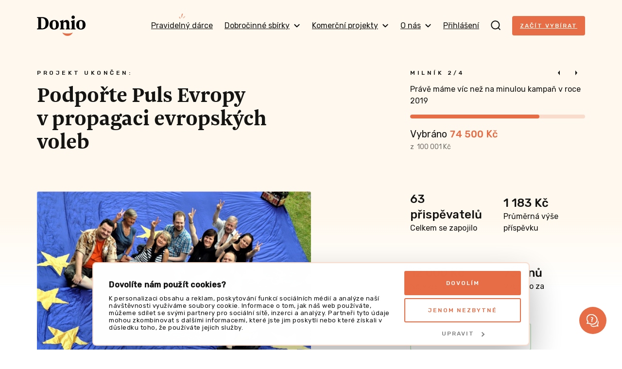

--- FILE ---
content_type: text/javascript
request_url: https://donio.cz/build/app-project-detail.26dcb5d0.js
body_size: 6822
content:
/*! For license information please see app-project-detail.26dcb5d0.js.LICENSE.txt */
"use strict";(self.webpackChunk=self.webpackChunk||[]).push([[1076,2277],{67740:(t,e,r)=>{r(59749),r(86544),r(58373),r(84254),r(66793),r(49693),r(97195),r(752),r(93374),r(89730),r(34284),r(7629),r(77509),r(51013),r(40739),r(88052),r(5399),r(60228),r(80939),r(73964),r(21694),r(47522),r(76265);var n=r(68036),o=r(95253),a=r(89438),i=r(8273),s=r(98683),c=r(61308),u=r(65120),l=r(20873),d=r(75239);function f(t){return f="function"==typeof Symbol&&"symbol"==typeof Symbol.iterator?function(t){return typeof t}:function(t){return t&&"function"==typeof Symbol&&t.constructor===Symbol&&t!==Symbol.prototype?"symbol":typeof t},f(t)}function p(){p=function(){return e};var t,e={},r=Object.prototype,n=r.hasOwnProperty,o=Object.defineProperty||function(t,e,r){t[e]=r.value},a="function"==typeof Symbol?Symbol:{},i=a.iterator||"@@iterator",s=a.asyncIterator||"@@asyncIterator",c=a.toStringTag||"@@toStringTag";function u(t,e,r){return Object.defineProperty(t,e,{value:r,enumerable:!0,configurable:!0,writable:!0}),t[e]}try{u({},"")}catch(t){u=function(t,e,r){return t[e]=r}}function l(t,e,r,n){var a=e&&e.prototype instanceof g?e:g,i=Object.create(a.prototype),s=new M(n||[]);return o(i,"_invoke",{value:L(t,r,s)}),i}function d(t,e,r){try{return{type:"normal",arg:t.call(e,r)}}catch(t){return{type:"throw",arg:t}}}e.wrap=l;var h="suspendedStart",v="executing",y="completed",m={};function g(){}function b(){}function w(){}var j={};u(j,i,(function(){return this}));var _=Object.getPrototypeOf,O=_&&_(_(D([])));O&&O!==r&&n.call(O,i)&&(j=O);var S=w.prototype=g.prototype=Object.create(j);function E(t){["next","throw","return"].forEach((function(e){u(t,e,(function(t){return this._invoke(e,t)}))}))}function x(t,e){function r(o,a,i,s){var c=d(t[o],t,a);if("throw"!==c.type){var u=c.arg,l=u.value;return l&&"object"==f(l)&&n.call(l,"__await")?e.resolve(l.__await).then((function(t){r("next",t,i,s)}),(function(t){r("throw",t,i,s)})):e.resolve(l).then((function(t){u.value=t,i(u)}),(function(t){return r("throw",t,i,s)}))}s(c.arg)}var a;o(this,"_invoke",{value:function(t,n){function o(){return new e((function(e,o){r(t,n,e,o)}))}return a=a?a.then(o,o):o()}})}function L(e,r,n){var o=h;return function(a,i){if(o===v)throw new Error("Generator is already running");if(o===y){if("throw"===a)throw i;return{value:t,done:!0}}for(n.method=a,n.arg=i;;){var s=n.delegate;if(s){var c=A(s,n);if(c){if(c===m)continue;return c}}if("next"===n.method)n.sent=n._sent=n.arg;else if("throw"===n.method){if(o===h)throw o=y,n.arg;n.dispatchException(n.arg)}else"return"===n.method&&n.abrupt("return",n.arg);o=v;var u=d(e,r,n);if("normal"===u.type){if(o=n.done?y:"suspendedYield",u.arg===m)continue;return{value:u.arg,done:n.done}}"throw"===u.type&&(o=y,n.method="throw",n.arg=u.arg)}}}function A(e,r){var n=r.method,o=e.iterator[n];if(o===t)return r.delegate=null,"throw"===n&&e.iterator.return&&(r.method="return",r.arg=t,A(e,r),"throw"===r.method)||"return"!==n&&(r.method="throw",r.arg=new TypeError("The iterator does not provide a '"+n+"' method")),m;var a=d(o,e.iterator,r.arg);if("throw"===a.type)return r.method="throw",r.arg=a.arg,r.delegate=null,m;var i=a.arg;return i?i.done?(r[e.resultName]=i.value,r.next=e.nextLoc,"return"!==r.method&&(r.method="next",r.arg=t),r.delegate=null,m):i:(r.method="throw",r.arg=new TypeError("iterator result is not an object"),r.delegate=null,m)}function k(t){var e={tryLoc:t[0]};1 in t&&(e.catchLoc=t[1]),2 in t&&(e.finallyLoc=t[2],e.afterLoc=t[3]),this.tryEntries.push(e)}function C(t){var e=t.completion||{};e.type="normal",delete e.arg,t.completion=e}function M(t){this.tryEntries=[{tryLoc:"root"}],t.forEach(k,this),this.reset(!0)}function D(e){if(e||""===e){var r=e[i];if(r)return r.call(e);if("function"==typeof e.next)return e;if(!isNaN(e.length)){var o=-1,a=function r(){for(;++o<e.length;)if(n.call(e,o))return r.value=e[o],r.done=!1,r;return r.value=t,r.done=!0,r};return a.next=a}}throw new TypeError(f(e)+" is not iterable")}return b.prototype=w,o(S,"constructor",{value:w,configurable:!0}),o(w,"constructor",{value:b,configurable:!0}),b.displayName=u(w,c,"GeneratorFunction"),e.isGeneratorFunction=function(t){var e="function"==typeof t&&t.constructor;return!!e&&(e===b||"GeneratorFunction"===(e.displayName||e.name))},e.mark=function(t){return Object.setPrototypeOf?Object.setPrototypeOf(t,w):(t.__proto__=w,u(t,c,"GeneratorFunction")),t.prototype=Object.create(S),t},e.awrap=function(t){return{__await:t}},E(x.prototype),u(x.prototype,s,(function(){return this})),e.AsyncIterator=x,e.async=function(t,r,n,o,a){void 0===a&&(a=Promise);var i=new x(l(t,r,n,o),a);return e.isGeneratorFunction(r)?i:i.next().then((function(t){return t.done?t.value:i.next()}))},E(S),u(S,c,"Generator"),u(S,i,(function(){return this})),u(S,"toString",(function(){return"[object Generator]"})),e.keys=function(t){var e=Object(t),r=[];for(var n in e)r.push(n);return r.reverse(),function t(){for(;r.length;){var n=r.pop();if(n in e)return t.value=n,t.done=!1,t}return t.done=!0,t}},e.values=D,M.prototype={constructor:M,reset:function(e){if(this.prev=0,this.next=0,this.sent=this._sent=t,this.done=!1,this.delegate=null,this.method="next",this.arg=t,this.tryEntries.forEach(C),!e)for(var r in this)"t"===r.charAt(0)&&n.call(this,r)&&!isNaN(+r.slice(1))&&(this[r]=t)},stop:function(){this.done=!0;var t=this.tryEntries[0].completion;if("throw"===t.type)throw t.arg;return this.rval},dispatchException:function(e){if(this.done)throw e;var r=this;function o(n,o){return s.type="throw",s.arg=e,r.next=n,o&&(r.method="next",r.arg=t),!!o}for(var a=this.tryEntries.length-1;a>=0;--a){var i=this.tryEntries[a],s=i.completion;if("root"===i.tryLoc)return o("end");if(i.tryLoc<=this.prev){var c=n.call(i,"catchLoc"),u=n.call(i,"finallyLoc");if(c&&u){if(this.prev<i.catchLoc)return o(i.catchLoc,!0);if(this.prev<i.finallyLoc)return o(i.finallyLoc)}else if(c){if(this.prev<i.catchLoc)return o(i.catchLoc,!0)}else{if(!u)throw new Error("try statement without catch or finally");if(this.prev<i.finallyLoc)return o(i.finallyLoc)}}}},abrupt:function(t,e){for(var r=this.tryEntries.length-1;r>=0;--r){var o=this.tryEntries[r];if(o.tryLoc<=this.prev&&n.call(o,"finallyLoc")&&this.prev<o.finallyLoc){var a=o;break}}a&&("break"===t||"continue"===t)&&a.tryLoc<=e&&e<=a.finallyLoc&&(a=null);var i=a?a.completion:{};return i.type=t,i.arg=e,a?(this.method="next",this.next=a.finallyLoc,m):this.complete(i)},complete:function(t,e){if("throw"===t.type)throw t.arg;return"break"===t.type||"continue"===t.type?this.next=t.arg:"return"===t.type?(this.rval=this.arg=t.arg,this.method="return",this.next="end"):"normal"===t.type&&e&&(this.next=e),m},finish:function(t){for(var e=this.tryEntries.length-1;e>=0;--e){var r=this.tryEntries[e];if(r.finallyLoc===t)return this.complete(r.completion,r.afterLoc),C(r),m}},catch:function(t){for(var e=this.tryEntries.length-1;e>=0;--e){var r=this.tryEntries[e];if(r.tryLoc===t){var n=r.completion;if("throw"===n.type){var o=n.arg;C(r)}return o}}throw new Error("illegal catch attempt")},delegateYield:function(e,r,n){return this.delegate={iterator:D(e),resultName:r,nextLoc:n},"next"===this.method&&(this.arg=t),m}},e}function h(t,e,r,n,o,a,i){try{var s=t[a](i),c=s.value}catch(t){return void r(t)}s.done?e(c):Promise.resolve(c).then(n,o)}function v(t){return function(){var e=this,r=arguments;return new Promise((function(n,o){var a=t.apply(e,r);function i(t){h(a,n,o,i,s,"next",t)}function s(t){h(a,n,o,i,s,"throw",t)}i(void 0)}))}}var y=r(19755),m=r(23139);y((function(){var t=(0,c.getByQuerySelector)("[data-project-id]").getAttribute("data-project-id");(0,s.assertNotNull)(t,"projectId cannot be null.");var e=new n.default;(0,a.default)(".js-project-detail-mobile-bar",{useStickyClasses:!0}),(0,a.default)(".js-project-detail-tabs",{useStickyClasses:!0});var r=y(window),u=!1;try{var f={get passive(){return u=!0,!1}};window.addEventListener("test",null,f),window.removeEventListener("test",null,f)}catch(t){u=!1}var h=y("#fb-root"),g=!1;function b(){return w.apply(this,arguments)}function w(){return(w=v(p().mark((function t(){var e,r,n;return p().wrap((function(t){for(;;)switch(t.prev=t.next){case 0:if(!g){t.next=2;break}return t.abrupt("return");case 2:if(e=h.data("donio-fb-app-id"),r=h.data("donio-fb-app-lang"),e){t.next=6;break}return t.abrupt("return");case 6:return t.next=8,m({appId:e,lang:r,autoLogAppEvents:!0,xfbml:!1,version:"v11.0"});case 8:(n=t.sent)&&(g=!0,n.XFBML.parse(null,(function(){y(".js-fb-comments-loader").addClass("u-hidden")})));case 10:case"end":return t.stop()}}),t)})))).apply(this,arguments)}var j=y(".js-project-detail-discussion"),_=function(){0!==j.length&&r.scrollTop()+r.outerHeight()>j.offset().top&&b()};_();document.addEventListener("scroll",(function(){g||_()}),!!u&&{passive:!0}),y(".js-lazyload-fb").click((function(){b()}));var O=function(t,e,r){e&&e.contentWindow.postMessage(JSON.stringify({event:"command",func:t,args:[],id:r}),"*")},S=y(".js-project-detail-image"),E=y(".js-project-detail-image-description"),x=y(".js-project-detail-video"),L=y(".js-project-detail-consent");y(".js-project-detail-thumb").click((function(t){t.preventDefault();var e=y(this),r=e.data("donio-image-src"),n=e.data("donio-image-srcset"),o=e.data("donio-description");y(".js-project-detail-thumb").removeClass("s-active"),e.addClass("s-active"),S.removeAttr("srcset",""),S.attr("src",r),S.attr("srcset",n||""),o?(E.text(o),E.removeClass("u-hidden")):E.addClass("u-hidden");var a=e.hasClass("js-project-detail-thumb-video"),i=x.get(0),s=x.attr("id");O(a?"playVideo":"pauseVideo",i,s),x.toggleClass("u-hidden",!a),S.toggleClass("u-hidden",a),L.length>0&&L.toggleClass("u-invisible",!a)}));var A=y(".js-project-detail-thumb:first"),k=y(".js-project-detail-thumbs"),C=y(".js-project-detail-thumb-next"),M=y(".js-project-detail-thumb-prev"),D=Math.ceil(y(".js-project-detail-thumb").length/4),P=0,T=function(t){D<=t+1?C.addClass("u-hidden"):C.removeClass("u-hidden"),0===t?M.addClass("u-hidden"):M.removeClass("u-hidden")};C.click((function(t){t.preventDefault(),P++,T(P);var e=k.height(),r=parseFloat(A.css("margin-bottom")),n=Math.ceil(e+r)*P;k.css("transform","translateY(-"+n+"px)")})),M.click((function(t){t.preventDefault(),P--,T(P);var e=k.height(),r=parseFloat(A.css("margin-bottom")),n=Math.ceil(e+r)*P;k.css("transform","translateY(-"+n+"px)")}));var N=function(t){var e=!(arguments.length>1&&void 0!==arguments[1])||arguments[1],r=y(t);if(r.length>0){y(".js-project-detail-tab-link").removeClass("s-active"),y('.js-project-detail-tab-link[href="'+t+'"]').addClass("s-active"),y(".js-project-detail-tab-content").addClass("u-hidden"),r.removeClass("u-hidden");var n=y(window).scrollTop(),o=136,a=r.offset().top;e&&(a<n||a>n+y(window).height())&&y("html, body").animate({scrollTop:a-o},500);var i=y(".js-subproject-banner");i.length&&("#dobrovyzva"===t?i.addClass("u-hidden"):i.removeClass("u-hidden"))}};if(y(".js-project-detail-tab-link").click((function(t){t.preventDefault();var e=y(this).attr("href");N(e)})),1===window.location.hash.indexOf("dobrovyzva")){N("#dobrovyzva",!1);var I=y(F);I.length>0&&y("html, body").animate({scrollTop:I.offset().top-96},600)}y(".js-project-detail-news-item-text-open").click((function(t){t.preventDefault();var e=y(this);e.parents(".js-project-detail-news-item").addClass("s-open"),e.addClass("u-hidden")})),y(".js-project-detail-milestone-prev").click((function(t){t.preventDefault(),y(this).parents(".js-project-detail-milestone").addClass("u-hidden").prev().removeClass("u-hidden")})),y(".js-project-detail-milestone-next").click((function(t){t.preventDefault(),y(this).parents(".js-project-detail-milestone").addClass("u-hidden").next().removeClass("u-hidden")}));var B={startVal:0,duration:1.6,separator:" ",suffix:" "+e.currencySymbol},R=document.querySelectorAll(".js-count-up");Array.prototype.forEach.call(R,(function(t){var e=new i.CountUp(t,t.getAttribute("data-donio-count-up-number"),B);e.error||e.start()}));var F=window.location.hash;if(1===F.indexOf("news-")){N("#aktuality",!1);var J=y(F);J.length>0&&y("html, body").animate({scrollTop:J.offset().top-96},600)}(0,l.initYoutubeReplacementElements)();var U=document.querySelector("button.js-load-more-donations");if(null!==U){var G=1;U.addEventListener("click",(function(t){t.preventDefault(),Y(U)}));var Y=function(){var e=v(p().mark((function e(r){var n,a;return p().wrap((function(e){for(;;)switch(e.prev=e.next){case 0:return o.default.loaderStart(r),n=(0,c.getByQuerySelector)(".js-donation-list"),e.next=4,(0,d.loadMoreDonations)(t,G+1);case 4:a=e.sent,n.insertAdjacentHTML("beforeend",a.data.htmlDonations),G++,a.data.isLastPage&&r.classList.add("u-hidden"),o.default.loaderClose(r);case 9:case"end":return e.stop()}}),e)})));return function(t){return e.apply(this,arguments)}}()}})),document.addEventListener("DOMContentLoaded",(function(){(0,u.initShareModal)()}))},75239:function(t,e,r){r(59749),r(86544),r(84254),r(752),r(30024),r(40739),r(60228),r(73964),r(12826),r(21694),r(76265);var n=this&&this.__awaiter||function(t,e,r,n){return new(r||(r=Promise))((function(o,a){function i(t){try{c(n.next(t))}catch(t){a(t)}}function s(t){try{c(n.throw(t))}catch(t){a(t)}}function c(t){var e;t.done?o(t.value):(e=t.value,e instanceof r?e:new r((function(t){t(e)}))).then(i,s)}c((n=n.apply(t,e||[])).next())}))},o=this&&this.__generator||function(t,e){var r,n,o,a,i={label:0,sent:function(){if(1&o[0])throw o[1];return o[1]},trys:[],ops:[]};return a={next:s(0),throw:s(1),return:s(2)},"function"==typeof Symbol&&(a[Symbol.iterator]=function(){return this}),a;function s(s){return function(c){return function(s){if(r)throw new TypeError("Generator is already executing.");for(;a&&(a=0,s[0]&&(i=0)),i;)try{if(r=1,n&&(o=2&s[0]?n.return:s[0]?n.throw||((o=n.return)&&o.call(n),0):n.next)&&!(o=o.call(n,s[1])).done)return o;switch(n=0,o&&(s=[2&s[0],o.value]),s[0]){case 0:case 1:o=s;break;case 4:return i.label++,{value:s[1],done:!1};case 5:i.label++,n=s[1],s=[0];continue;case 7:s=i.ops.pop(),i.trys.pop();continue;default:if(!(o=i.trys,(o=o.length>0&&o[o.length-1])||6!==s[0]&&2!==s[0])){i=0;continue}if(3===s[0]&&(!o||s[1]>o[0]&&s[1]<o[3])){i.label=s[1];break}if(6===s[0]&&i.label<o[1]){i.label=o[1],o=s;break}if(o&&i.label<o[2]){i.label=o[2],i.ops.push(s);break}o[2]&&i.ops.pop(),i.trys.pop();continue}s=e.call(t,i)}catch(t){s=[6,t],n=0}finally{r=o=0}if(5&s[0])throw s[1];return{value:s[0]?s[1]:void 0,done:!0}}([s,c])}}},a=this&&this.__importDefault||function(t){return t&&t.__esModule?t:{default:t}};Object.defineProperty(e,"__esModule",{value:!0}),e.loadMoreSubprojectDonations=e.loadMoreDonations=void 0;var i=a(r(87677)),s=r(59324),c=r(45423);e.loadMoreDonations=function(t,e){return n(void 0,void 0,Promise,(function(){var r;return o(this,(function(n){return r=(0,c.createUrl)(s.LOAD_MORE_DONATIONS,{projectId:t,page:e.toString()}),[2,i.default.get(r)]}))}))};e.loadMoreSubprojectDonations=function(t,e,r){return n(void 0,void 0,Promise,(function(){var n;return o(this,(function(o){return n=(0,c.createUrl)(s.LOAD_MORE_SUBPROJECT_DONATIONS,{projectId:t,subprojectId:e,page:r.toString()}),[2,i.default.get(n)]}))}))}},59324:(t,e,r)=>{r(40739),Object.defineProperty(e,"__esModule",{value:!0}),e.LOAD_MORE_SUBPROJECT_DONATIONS=e.LOAD_MORE_DONATIONS=e.LOAD_MORE_PLUS_PROJECTS=e.LOAD_MORE_DOBRO_PROJECTS=void 0;var n=r(95364);e.LOAD_MORE_DOBRO_PROJECTS="".concat(n.BASE_API_PATH,"/load-more-projects/dobro/:page"),e.LOAD_MORE_PLUS_PROJECTS="".concat(n.BASE_API_PATH,"/load-more-projects/plus/:page"),e.LOAD_MORE_DONATIONS="".concat(n.BASE_API_PATH,"/load-more-donations/:page/:projectId"),e.LOAD_MORE_SUBPROJECT_DONATIONS="".concat(n.BASE_API_PATH,"/load-more-donations/:page/:projectId/:subprojectId/")},65120:function(t,e,r){r(49693),r(40739),r(60228),r(47522);var n=this&&this.__importDefault||function(t){return t&&t.__esModule?t:{default:t}};Object.defineProperty(e,"__esModule",{value:!0}),e.initShareModal=void 0;var o=n(r(99829)),a=n(r(9310)),i=n(r(10709)),s=r(60700),c=r(64486),u=r(61308),l=r(95240);e.initShareModal=function(){var t=(0,u.getByQuerySelector)("#modal-template-sharing-modal").content.cloneNode(!0),e=(0,u.getByQuerySelector)(".modal",t),r=new o.default(e);(0,c.createApp)({},(function(){document.querySelectorAll(".js-open-sharing-modal").forEach((function(t){t.addEventListener("click",(function(t){t.preventDefault(),r.open(),null!==i.default&&a.default.isCookiebotStatisticsConsent()&&i.default.track(s.MixpanelEvent.BUTTON_CLICKED,{type:"share_modal"})}))})),(0,l.initShareButtons)(r)}))}},20873:(t,e,r)=>{r(49693),r(40739),r(60228),r(47522),Object.defineProperty(e,"__esModule",{value:!0}),e.initYoutubeReplacementElements=void 0;var n=r(98683),o=r(61308),a=function(t){var e=t.closest(".js-youtube-replacement");(0,n.assertNotNull)(e,"youtubeReplacementElement cannot be null");var r=(0,o.getByQuerySelector)(".js-youtube-video-wrapper",e),a=(0,o.getByQuerySelector)("figure",e);r.style.display=t.style.display,"none"===t.style.display?a.style.display="block":a.style.display="none"},i=new MutationObserver((function(t){t.forEach((function(t){a(t.target)}))}));e.initYoutubeReplacementElements=function(){document.querySelectorAll(".js-youtube-replacement").forEach((function(t){var e=t.querySelector("iframe");null!==e&&(a(e),i.observe(e,{attributes:!0,attributeFilter:["style"]}))}))}},64486:function(t,e,r){r(40739);var n=this&&this.__importDefault||function(t){return t&&t.__esModule?t:{default:t}};Object.defineProperty(e,"__esModule",{value:!0}),e.createApp=void 0;var o=n(r(68036)),a=n(r(32666)),i=r(58445),s=function(){function t(t,e,r,n){this.data=t,this.flashMessageStore=e,this.donioDataProvider=r,this.translator=n}return t.prototype.set=function(t,e){this.data[t]=e},t}();e.default=s;e.createApp=function(t,e){e(new s(t,new i.FlashMessageStore,new o.default,new a.default))}},23139:t=>{t.exports=function(){var t=arguments.length>0&&void 0!==arguments[0]?arguments[0]:{},e="facebook-jssdk";return new Promise((function(r){if(document.getElementById(e))return r(window.FB);var n=t.lang,o=void 0===n?"en_US":n,a=t.debug,i=void 0!==a&&a,s=t.sdkModule,c=void 0===s?"":s;t.version=t.version||"v2.11",delete t.lang,delete t.debug,window.fbAsyncInit=function(){window.FB.init(t),r(window.FB)};var u=document.getElementsByTagName("script")[0],l=document.createElement("script");l.id=e;var d="https://connect.facebook.net/"+o+"/sdk"+(c?"/":""),f=(i?c+"/debug":c)+".js";l.src=d+f,u.parentNode.insertBefore(l,u)}))}},97195:(t,e,r)=>{var n=r(79989),o=r(46576),a=r(84328).indexOf,i=r(16834),s=o([].indexOf),c=!!s&&1/s([1],1,-0)<0;n({target:"Array",proto:!0,forced:c||!i("indexOf")},{indexOf:function(t){var e=arguments.length>1?arguments[1]:void 0;return c?s(this,t,e)||0:a(this,t,e)}})},93374:(t,e,r)=>{var n=r(79989),o=r(68844),a=r(92297),i=o([].reverse),s=[1,2];n({target:"Array",proto:!0,forced:String(s)===String(s.reverse())},{reverse:function(){return a(this)&&(this.length=this.length),i(this)}})},89730:(t,e,r)=>{var n=r(79989),o=r(92297),a=r(19429),i=r(48999),s=r(27578),c=r(6310),u=r(65290),l=r(76522),d=r(44201),f=r(29042),p=r(96004),h=f("slice"),v=d("species"),y=Array,m=Math.max;n({target:"Array",proto:!0,forced:!h},{slice:function(t,e){var r,n,d,f=u(this),h=c(f),g=s(t,h),b=s(void 0===e?h:e,h);if(o(f)&&(r=f.constructor,(a(r)&&(r===y||o(r.prototype))||i(r)&&null===(r=r[v]))&&(r=void 0),r===y||void 0===r))return p(f,g,b);for(n=new(void 0===r?y:r)(m(b-g,0)),d=0;g<b;g++,d++)g in f&&l(n,d,f[g]);return n.length=d,n}})},7629:(t,e,r)=>{var n=r(19037);r(55997)(n.JSON,"JSON",!0)},77509:(t,e,r)=>{r(55997)(Math,"Math",!0)},88052:(t,e,r)=>{var n=r(79989),o=r(3689),a=r(90690),i=r(61868),s=r(81748);n({target:"Object",stat:!0,forced:o((function(){i(1)})),sham:!s},{getPrototypeOf:function(t){return i(a(t))}})},58373:(t,e,r)=>{r(35405)("asyncIterator")},66793:(t,e,r)=>{var n=r(76058),o=r(35405),a=r(55997);o("toStringTag"),a(n("Symbol"),"Symbol")}},t=>{t.O(0,[9989,1146,1051,5046,1070,2144,9755,7555,3964,4346,6622,8234,4505,442,3347,9369,5374],(()=>{return e=67740,t(t.s=e);var e}));t.O()}]);

--- FILE ---
content_type: image/svg+xml
request_url: https://donio.cz/build/frontend/images/plus/cross-light.fb710fa1.svg
body_size: -344
content:
<svg width="14" height="14" fill="none" xmlns="http://www.w3.org/2000/svg"><path fill="#FFF1EB" d="M0 12.727L12.727 0 14 1.273 1.273 14z"/><path fill="#FFF1EB" d="M1.273 0L14 12.727 12.727 14 0 1.273z"/></svg>